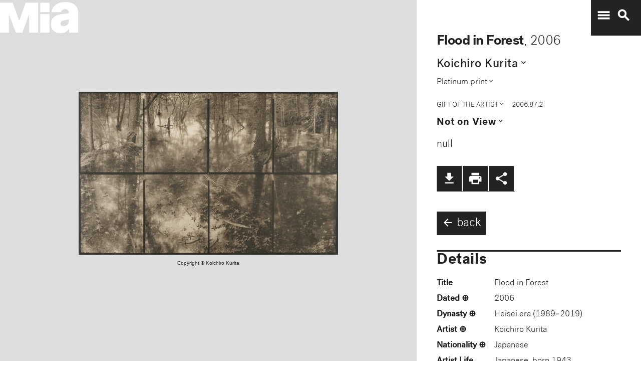

--- FILE ---
content_type: text/plain
request_url: https://mia-dimensions.s3.amazonaws.com/100702/sight.svg
body_size: 2726
content:
<svg viewbox="0 0 400 320" class="dimension-view"><rect x="20" y="91.47203533732116" width="332.69615201916895" height="208.52796466267884" class="edge"></rect><line x1="20" y1="91.47203533732116" x2="20.143323812091765" y2="91.32871152522938" class="edge"></line><line x1="352.69615201916895" y1="91.47203533732116" x2="352.8394758312607" y2="91.32871152522938" class="edge"></line><line x1="352.69615201916895" y1="300" x2="352.8394758312607" y2="299.85667618790825" class="edge"></line><line x1="20.143323812091765" y1="91.32871152522938" x2="352.8394758312607" y2="91.32871152522938" class="edge"></line><line x1="352.8394758312607" y1="91.32871152522938" x2="352.8394758312607" y2="299.85667618790825" class="edge"></line><text x="186.34807600958447" y="296" text-anchor="middle">82.1 cm</text><text x="350.69615201916895" y="195.73601766866057" text-anchor="end">51.4 cm</text><text x="40.07166190604588" y="91.40037343127527" text-anchor="start">1 mm</text><g fill-rule="evenodd" transform="translate(372.69615201916895,272.8394758312607)">
      <g class="tennis-ball" transform="scale(0.0970018720312117,0.0970018720312117)">
        <circle class="ball" cx="140.5" cy="140.5" r="139.5"></circle>
        <path class="line" d="M35.4973996,48.6564543 C42.5067217,75.8893541 47.1024057,103.045405 48.5071593,129.267474 C49.2050919,142.295548 49.1487206,156.313997 48.4007524,171.179475 C47.3170518,192.717458 44.831768,215.405368 41.2689042,238.548172 C44.0920595,241.405174 47.0377013,244.140872 50.0973089,246.746747 C54.274085,220.981656 57.1814249,195.664391 58.388118,171.681997 C59.152645,156.487423 59.2103921,142.12682 58.4928407,128.732526 C56.9456805,99.8522041 51.6525537,69.9875212 43.5965239,40.1505937 C40.7799535,42.8710386 38.077622,45.7089492 35.4973996,48.6564543 L35.4973996,48.6564543 Z"></path>
        <path class="line" d="M209.929126,19.4775696 C207.210255,20.7350524 204.523231,22.0798819 201.877774,23.5155872 C185.816543,32.2321125 172.62404,43.5997536 163.365582,57.9858795 C152.309799,75.1647521 147.361062,95.9365435 149.519284,120.438716 C153.246233,162.750546 177.6149,202.948254 215.783496,239.999593 C219.369774,243.480895 223.018502,246.874207 226.714223,250.176799 C229.361836,248.092694 231.93214,245.91478 234.420126,243.648068 C230.467945,240.143617 226.570656,236.534305 222.748767,232.824289 C186.140739,197.287837 162.958794,159.047704 159.480716,119.561284 C157.514766,97.2419721 161.935618,78.6859198 171.774644,63.3976879 C180.045966,50.5454103 191.971382,40.2695847 206.647666,32.3046788 C211.02518,29.9289759 215.539302,27.8153877 220.133919,25.9481492 C216.833521,23.6494818 213.429097,21.4897954 209.929126,19.4775696 L209.929126,19.4775696 Z"></path>
    </g></g></svg>